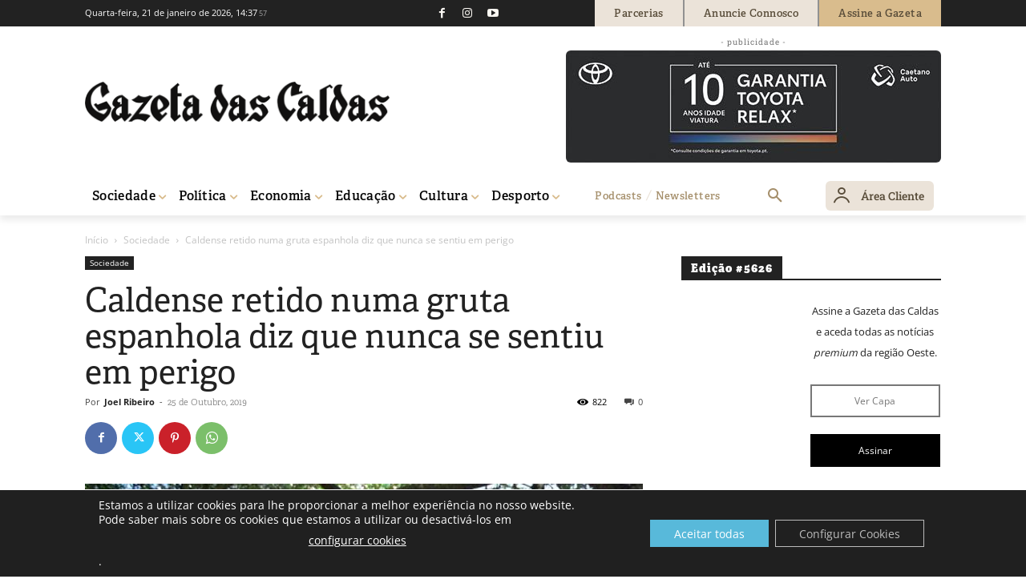

--- FILE ---
content_type: text/html; charset=UTF-8
request_url: https://gazetadascaldas.pt/wp-admin/admin-ajax.php?td_theme_name=Newspaper&v=12.7.4
body_size: -146
content:
{"142129":822}